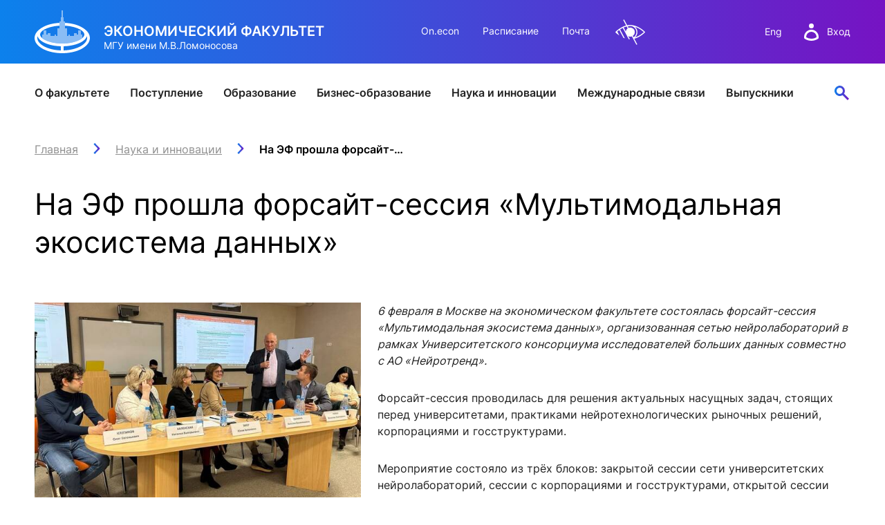

--- FILE ---
content_type: text/html; charset=utf-8
request_url: https://www.econ.msu.ru/science/News.20240212183637_1253/
body_size: 10312
content:
<!DOCTYPE html>
<html xmlns="https://www.w3.org/1999/xhtml" lang="ru">
<head>
<meta http-equiv="Content-Type" content="text/html; charset=utf-8" />
<title>На ЭФ прошла форсайт-сессия «Мультимодальная экосистема данных»</title>
<link rel="icon" href="/favicon.svg" type="image/svg+xml" />
<meta name="robots" content="all" />
<link rel="author" href="mailto:webmaster@www.econ.msu.ru" />
<meta name="viewport" content="width=device-width, initial-scale=1" />
<meta name="keywords" content="наука, нейротехнологии" />
<meta name="author" content="" />
<meta name="description" content="На экономическом факультете состоялась форсайт-сессия «Мультимодальная экосистема данных», организованная сетью нейролабораторий в рамках Университетского консорциума исследователей больших данных совместно с АО «Нейротренд»." />
<meta name="copyright" content="© 2005-2026 www.econ.msu.ru. All rights reserved." />
<meta name="generator" content="https://dynacont.net/" />
<meta name="yandex-verification" content="47bbd67a8d682bb8" />
<meta name="yandex-verification" content="88b11a85e454d943" />
<meta name="google-translate-customization" content="92983b69df51e12a-021dde9942837821-g89e8a88f2568a086-f"/>
<link rel="help" href="/about/" />
<link rel="search" href="/opensearch.xml" type="application/opensearchdescription+xml" title="www.econ.msu.ru" />
<link rel="alternate" type="application/rss+xml" title="www.econ.msu.ru news" href="/sys/rss.php?news=y" />
<link rel="alternate" type="application/rss+xml" title="www.econ.msu.ru latest articles" href="/sys/rss.php" />
<link href="/css/jquery-ui.min.css?ver=20190827081328" rel="stylesheet" type="text/css" media="all" />
<link href="/css/jquery-ui.theme.min.css?ver=20190827081328" rel="stylesheet" type="text/css" media="all" />
<link href="/css/jquery.datetimepicker.min.css?ver=20200623121750" rel="stylesheet" type="text/css" media="all" />
<link href="/css/lightbox.css?ver=20250312110829" rel="stylesheet" type="text/css" media="all" />
<link href="/css/lightslider.css?ver=20250220154718" rel="stylesheet" type="text/css" media="all" />
<link href="/css/Forms.css?ver=20250423191936" rel="stylesheet" type="text/css" media="all" />
<link href="/css/select2.min.css?ver=20210123073600" rel="stylesheet" type="text/css" media="all" />
<link href="/css/dc2core.css?ver=20260108171215" rel="stylesheet" type="text/css" media="all" />
<link href="/css/swiper-bundle.min.css?ver=20250224200225" rel="stylesheet" type="text/css" media="all" />
<link href="/css/index.min.css?ver=20250224201609" rel="stylesheet" type="text/css" media="all" />
<link href="/css/fixes.index.min.css?ver=20251204093155" rel="stylesheet" type="text/css" media="all" />
<link href="/css/fonts.css?ver=20230613090119" rel="stylesheet" type="text/css" media="all" />

</head>
<body>
<script src="/js/jquery.min.js?ver=20200813134055"></script><script src="/js/jquery-ui.min.js?ver=20190827081328"></script><script src="/js/jquery.datetimepicker.full.js?ver=20210113201721"></script><script src="/js/jquery.tokenize.js?ver=20180411124656"></script><script src="/js/select2/select2.min.js?ver=20210123073600"></script>
<script src="/js/lightslider.js?ver=20250223154103"></script><script src="/js/lightbox.js?ver=20250913145935"></script><script src="/js/ddsmoothmenu.js?ver=20180928104229"></script>
<script src="/js/locale_Ru.js?ver=20200602093615"></script><script src="/js/utils.js?ver=20260117194414"></script><script src="/js/Subscription.js?ver=20250316123915"></script><script src="/sys/modules/AssetCalendar/AssetCalendar.js?ver=20241016183154"></script><script src="/sys/modules/Forms/Forms.js?ver=20251112175803"></script><div id="DC2AjaxerBox" style="display:none; height:1px; overflow: hidden;"><div id="DC2AjaxerNULL"></div><form id="DC2Ajaxer" action="/sys/rpc.php" method="post" enctype="multipart/form-data" style="margin:0px;"><input type="hidden" name="DC2AjaxerExtraz" value=""/></form></div>
 
<header class="header__wrapper">
	<div class="header">
		<div class="header__top container">

			<div class="header__logo">
				<a href="/" class="header__img">
					<img src="/img/logo-white.svg" alt="Экономический факультет МГУ имени М.В.Ломоносова" title="Экономический факультет МГУ имени М.В.Ломоносова" />
				</a>
				<div class="header__logo-wrap">
					<p class="header__logo-title">Экономический факультет<span class="header-title-hide">Экономический Факультет МГУ имени М.В.Ломоносова</span></p>
					<p class="header__logo-caption">МГУ имени М.В.Ломоносова</p>
				</div>
			</div>

			<div class="header__nav-top">
				<a href="https://on.econ.msu.ru/" target="_blank">On.econ</a>
				<a href="https://cacs.econ.msu.ru/" target="_blank">Расписание</a>
				<a href="/departments/7977/email/">Почта</a>
				<a href="#" class="dc2VILink" title="" data-lang="Ru" style="filter: invert(1);">&nbsp;</a>
			</div>

			<div class="header__rightside">
				<div class="header__lang">
					<a href="/students/foreign/">Eng</a>
					<!-- a href="/">中文</a -->
				</div>

				<div class="header__auth">
					<a class="header__login" href="/login.php">
						<img src="/img/user-white.svg" alt="вход в систему" class="header__user">
						<span>Вход</span>
					</a>
				</div>

				<div class="header__menu">
					<div class="menu">
						<span class="menu__title">Меню</span>
						<div class="menu__burger">
							<span></span>
							<span></span>
							<span></span>
						</div>
					</div>
				</div>
			</div>

		</div>

		<div class="header__wrap">
			<nav class="header__nav container">
				<div class="header__nav-mobile">
					<div class="nav-mobile__row">
						<div class="header__lang">
							<a href="/students/foreign/">Eng</a>
							<!-- a href="/">中文</a -->
						</div>

						<div class="header__auth">
							<a class="header__login" href="/login.php">
								<img src="/img/user-gradient.svg" alt="вход в систему" class="header__user">
								<span>Вход</span>
							</a>
						</div>

						<a href="/search/" class="header__search header__search--active">  <!-- button -->
							<img src="/img/search.svg" alt="Поиск">
						</a>

						<div class="header__search-bar">
							<!-- class 'search-bar--show' shows bar-->
							<form class="search-bar">
								<input type="text" class="search-bar__input" placeholder="Поиск">
								<input type="submit" class="search-bar__submit" value="">
								<input type="reset" class="search-bar__clear" value="">
							</form>

						</div>
					</div>
				</div>

				<ul class="header__nav-list">
	<li class="header__nav-item">
		<div class="header__link">
			<a href="/about/">О факультете</a>
			<button type="button" aria-label="открыть" class="arrow-right open-category"></button>
		</div>
		<div class="header__drawer-desktop">
			<div class="drawer container">

				<div class="drawer__block">
					<a class="drawer__block-name" href="/80/">
						<span>Юбилей 80</span>
						<button type="button" aria-label="открыть" class="arrow-right open-subcategory"></button>
					</a>
					<ul class="drawer__list">
						<!-- li class="drawer__item"><a href="https://sl.econ.msu.ru/" rel="noopener noreferrer" target="_blank">Цифры и факты</a></li -->
						<li class="drawer__item"><a href="/about/comments/">ЭФ в СМИ</a></li>
						<li class="drawer__item"><a href="/about/our_wins/">Наши победы</a></li>
						<li class="drawer__item"><a href="/ext/80/EconomistIdeas.pdf" target="_blank">Идеи эконома</a></li>
						<li class="drawer__item"><a href="/about/autumnFestivals/">Осенние фестивали</a></li>
						<!-- li class="drawer__item"><a href="/about/facts/">Цифры и факты</a></li -->
					</ul>
				</div>
				<div class="drawer__block">
					<a class="drawer__block-name" href="/about/head/">
						<span>Руководство факультета</span>
						<button type="button" aria-label="открыть" class="arrow-right open-subcategory"></button>
					</a>
					<ul class="drawer__list">
						<!-- li class="drawer__item"><a href="/about/strategy/">Стратегия развития</a></li -->
						<li class="drawer__item"><a href="/about/structure/">Структура факультета</a></li>
						<li class="drawer__item"><a href="/departments/">Подразделения</a></li>
					</ul>
				</div>


				<div class="drawer__block">
					<span class="drawer__block-name">
						<span>Советы</span>
						<button type="button" aria-label="открыть" class="arrow-right open-subcategory"></button>
					</span>
					<ul class="drawer__list">
						<li class="drawer__item"><a href="/about/scientific_council/">Ученый совет</a></li>
						<li class="drawer__item"><a href="/about/bot/">Попечительский совет</a></li>
						<li class="drawer__item"><a href="/fund/">Фонд содействия развитию</a></li>
					</ul>
				</div>

				<div class="drawer__block">
					<a class="drawer__block-name" href="/about/campus/">
						<span>О кампусе</span>
						<button type="button" aria-label="открыть" class="arrow-right open-subcategory"></button>
					</a>
					<ul class="drawer__list">
						<li class="drawer__item"><a href="/about/contacts/">Контакты</a></li>
					</ul>
				</div>

				<div class="drawer__block">
					<a class="drawer__block-name" href="/about/logo/">
						<span>Факультетская символика</span>
						<!-- button type="button" aria-label="открыть" class="arrow-right open-subcategory"></button -->
					</a>
				</div>
			</div>
		</div>
	</li>

	<li class="header__nav-item">
		<div class="header__link">
			<a href="/entrance/">Поступление</a>
			<button type="button" aria-label="открыть" class="arrow-right open-category"></button>
		</div>
		<div class="header__drawer-desktop">
			<div class="drawer container">
				<div class="drawer__block">
					<a href="/entrance/bachelor/" class="drawer__block-name">
						<span>Бакалавриат</span>
						<button type="button" aria-label="открыть" class="arrow-right open-subcategory"></button>
					</a>
					<ul class="drawer__list">
						<li class="drawer__item"><a href="/entrance/school/">Подготовка к поступлению</a></li>
						<li class="drawer__item"><a href="/entrance/bachelor/">Приём 2026</a></li>
						<!-- li class="drawer__item"><a href="/entrance/bachelor/2025/Economics/">Направление Экономика</a></li -- >
						<li class="drawer__item"><a href="/students/bachelor/economics/curricula/">Учебный план направления «Экономика»</a></li>
						<!-- li class="drawer__item"><a href="/entrance/bachelor/2025/Management/">Направление Менеджмент</a></li -->
						<li class="drawer__item"><a href="/students/bachelor/mng/curricula/">Учебный план направления «Менеджмент»</a></li>
						<!-- li class="drawer__item"><a href="/entrance/bachelor/2025/foreign_citizens/">Иностранные граждане</a></li -->
						<li class="drawer__item"><a href="/entrance/bachelor/ds529/">Восстановление и перевод на факультет</a></li>
						<li class="drawer__item"><a href="/entrance/#News">Новости / события / мероприятия</a></li>
					</ul>
				</div>

				<div class="drawer__block">
					<a class="drawer__block-name" href="/entrance/masters/">
						<span>Магистратура</span>
						<button type="button" aria-label="открыть" class="arrow-right open-subcategory"></button>
					</a>
					<ul class="drawer__list">

						<li class="drawer__item"><a href="/entrance/pkmag/" title="Подготовительные курсы магистратуры">Подготовительные курсы</a></li>
						<li class="drawer__item"><a href="/entrance/masters/">Приём 2026</a></li>
						<li class="drawer__item"><a href="/students/mag/curricula/">Образовательные программы</a></li>
						<li class="drawer__item"><a href="/students/mag/olympiads/">Универсиады / Олимпиады</a></li>
						<li class="drawer__item"><a href="/students/mag/iphd/">Интегрированная аспирантура</a></li>
						<li class="drawer__item"><a href="/entrance/#News">Новости / события / мероприятия</a></li>
					</ul>
				</div>

				<div class="drawer__block">
					<a class="drawer__block-name" href="/entrance/postgraduate/">
						<span>Аспирантура</span>
						<button type="button" aria-label="открыть" class="arrow-right open-subcategory"></button>
					</a>
					<ul class="drawer__list">
						<li class="drawer__item"><a href="/entrance/postgraduate/perspectives/">Зачем поступать в аспирантуру?</a></li>
						<li class="drawer__item"><a href="/entrance/postgraduate/pasport/">Как выбрать специальность?</a></li>
						<!-- li class="drawer__item"><a href="/entrance/postgraduate/profiles/">Направленности программы аспирантуры</a></li -->
						<li class="drawer__item"><a href="/entrance/postgraduate/ochnaya_asp/">Поступление</a></li>
						<li class="drawer__item"><a href="/entrance/postgraduate/exams/">Вступительные испытания</a></li>
						<li class="drawer__item"><a href="/entrance/postgraduate/prikreplenie_asp/" title="Прикрепление к экономическому факультету">Прикрепление</a></li>
						<li class="drawer__item"><a href="/entrance/postgraduate/contacts/">Контакты</a></li>
						<li class="drawer__item"><a href="/international/fs/PhD/">Иностранным студентам</a></li>
					</ul>
				</div>
				<div class="drawer__block">
					<a class="drawer__block-name" href="/entrance/PhD/">
						<span>Докторантура</span>
						<button type="button" aria-label="открыть" class="arrow-right open-subcategory"></button>
					</a>
					<ul class="drawer__list">
						<li class="drawer__item"><a href="/international/fs/PhD/">Иностранным студентам</a></li>
						<li class="drawer__item"><a href="/students/pg/asp_soiskatelyam/" style="font-weight:bold;">Прикрепление</a></li>
						<li class="drawer__item"><a href="/students/pg/emp/" style="font-weight:bold;">Закрепление</a></li>
					</ul>
				</div>
			</div>
		</div>
	</li>

	<li class="header__nav-item">
		<div class="header__link">
			<a href="/students/">Образование</a>
			<button type="button" aria-label="открыть" class="arrow-right open-category"></button>
		</div>
		<div class="header__drawer-desktop">
			<div class="drawer container">
				<div class="drawer__block">
					<a class="drawer__block-name" href="/students/bachelor/">
						<span>Бакалавриат</span>
						<button type="button" aria-label="открыть" class="arrow-right open-subcategory"></button>
					</a>
					<ul class="drawer__list">
						<li class="drawer__item"><a href="/students/bachelor/economics/">Направление Экономика</a></li>
						<li class="drawer__item"><a href="/students/bachelor/mng/">Направление Менеджмент </a></li>
						<li class="drawer__item"><a href="/programms/undergraduate/curricula/">Учебный план</a></li>
						<li class="drawer__item"><a href="/students/bachelor/uch/">Учебная часть</a></li>
						<li class="drawer__item"><a href="/international/fs/fo/">Иностранный отдел</a></li>
						<li class="drawer__item"><a rel="noreferrer noopener" target="_blank" href="https://cacs.econ.msu.ru/">Расписание </a></li>
						<li class="drawer__item"><a href="/students/bachelor/#News">Новости / события / мероприятия</a></li>
						<li class="drawer__item"><a href="/departments/accounting/payments/bach/">Оплата обучения онлайн</a></li>
					</ul>
				</div>

				<div class="drawer__block">
					<a class="drawer__block-name" href="/students/mag/">
						<span>Магистратура</span>
						<button type="button" aria-label="открыть" class="arrow-right open-subcategory"></button>
					</a>
					<ul class="drawer__list">
						<li class="drawer__item"><a href="/students/mag/curricula/">Образовательные программы</a></li>
						<li class="drawer__item"><a href="/students/mag/depot/">Учебная часть</a></li>
						<li class="drawer__item"><a href="/international/fs/fo/">Иностранный отдел</a></li>
						<li class="drawer__item"><a rel="noreferrer noopener" target="_blank" href="https://cacs.econ.msu.ru/">Расписание </a></li>
						<li class="drawer__item"><a href="/students/mag/#News">Новости / события / мероприятия</a></li>
						<li class="drawer__item"><a href="/departments/accounting/payments/mag/">Оплата обучения онлайн</a></li>
					</ul>
				</div>

				<div class="drawer__block">
					<a class="drawer__block-name" href="/students/pg/">
						<span>Аспирантура</span>
						<button type="button" aria-label="открыть" class="arrow-right open-subcategory"></button>
					</a>
					<ul class="drawer__list">
						<li class="drawer__item"><a href="/students/pg/about/">Учебная часть</a></li>
						<li class="drawer__item"><a href="/programms/pg/OOPasp/">Учебные планы</a></li>
						<li class="drawer__item"><a rel="noreferrer noopener" target="_blank" href="https://cacs.econ.msu.ru/">Расписание </a></li>
						<li class="drawer__item"><a href="/students/pg/#News">Новости / события / мероприятия</a></li>
						<li class="drawer__item"><a href="/departments/accounting/payments/asp/">Оплата обучения онлайн</a></li>
						<li class="drawer__item"><a href="/entrance/PhD/" style="font-weight:bold;">Докторантура</a></li>
						<li class="drawer__item"><a href="/students/pg/asp_soiskatelyam/" style="font-weight:bold;">Прикрепление</a></li>
						<li class="drawer__item"><a href="/students/pg/emp/" style="font-weight:bold;">Закрепление</a></li>
					</ul>
				</div>

				<div class="drawer__block">
					<span class="drawer__block-name">
						<span>Бизнес-образование</span>
						<button type="button" aria-label="открыть" class="arrow-right open-subcategory"></button>
					</span>
					<ul class="drawer__list">
						<li class="drawer__item"><a rel="noreferrer noopener" target="_blank" href="https://dpo.econ.msu.ru/#mba">Программы MBA, EMBA</a></li>
						<li class="drawer__item"><a rel="noreferrer noopener" target="_blank" href="https://dpo.econ.msu.ru/#perepodgotovka">Программы профессиональной переподготовки</a></li>
						<li class="drawer__item"><a rel="noreferrer noopener" target="_blank" href="https://dpo.econ.msu.ru/#qualificaton">Программы повышения квалификации</a></li>
						<li class="drawer__item"><a href="/departments/accounting/payments/dpo/">Оплата обучения онлайн</a></li>
					</ul>
				</div>

				<div class="drawer__block">
					<span class="drawer__block-name">
						<span>Межфакультетские курсы</span>
						<button type="button" aria-label="открыть" class="arrow-right open-subcategory"></button>
					</span>
					<ul class="drawer__list">
						<li class="drawer__item"><a rel="noreferrer noopener" target="_blank" href="https://lk.msu.ru/course">Курсы</a></li>
						<li class="drawer__item"><a rel="noreferrer noopener" target="_blank" href="https://distant.msu.ru/mod/page/view.php?id=42382">Расписание</a></li>
						<li class="drawer__item"><a rel="noreferrer noopener" target="_blank" href="https://lk.msu.ru/site/faq">Часто задаваемые вопросы</a></li>
						<li class="drawer__item"><a rel="noreferrer noopener" target="_blank" href="https://lk.msu.ru/news">Новости / события / мероприятия</a></li>
					</ul>
				</div>
				<div class="drawer__block">
					<span class="drawer__block-name">
						<span>Практика, стажировка и трудоустройство</span>
						<button type="button" aria-label="открыть" class="arrow-right open-subcategory"></button>
					</span>
					<ul class="drawer__list">
						<li class="drawer__item"><a href="/students/eas/">Служба содействия трудоустройству</a></li>
						<li class="drawer__item"><a href="/students/eas/events/">Новости / события / мероприятия</a></li>
					</ul>
				</div>

				<div class="drawer__block">
					<a class="drawer__block-name" href="/elibrary/">
						<span>Информационные ресурсы</span>
						<button type="button" aria-label="открыть" class="arrow-right open-subcategory"></button>
					</a>
					<ul class="drawer__list">
						<li class="drawer__item"><a href="/elibrary/reading-room/">Читальный зал</a></li>
						<li class="drawer__item"><a href="/elibrary/is/">Электронные и цифровые базы</a></li>
						<li class="drawer__item"><a href="/elibrary/fp/">Издания факультета</a></li>
						<li class="drawer__item"><a target="_blank" href="/elibrary/bookshelf/">Учебная полка</a></li>
						<li class="drawer__item"><a href="/elibrary/iad/">Информационно-аналитический отдел</a></li>
					</ul>
				</div>

				<div class="drawer__block">
					<a class="drawer__block-name" href="/students/aied/">
						<span>ИИ в образовании</span>
						<button type="button" aria-label="открыть" class="arrow-right open-subcategory"></button>
					</a>
					<ul class="drawer__list">
						<li class="drawer__item"><a target="_blank" href="/students/aied/st/">Студентам</a></li>
						<li class="drawer__item"><a target="_blank" href="/students/aied/tr/">Преподавателям</a></li>
					</ul>
				</div>
			</div>
		</div>
	</li>

	<li class="header__nav-item">
		<div class="header__link">
			<a href="https://dpo.econ.msu.ru" rel="noreferrer noopener" target="_blank">Бизнес-образование</a>
		</div>
	</li>


	<li class="header__nav-item">
		<div class="header__link">
			<a href="/science/">Наука и инновации</a>
			<button type="button" aria-label="открыть" class="arrow-right open-category"></button>
		</div>
		<div class="header__drawer-desktop">
			<div class="drawer container">

				<div class="drawer__block">
					<span class="drawer__block-name">
						<span>Наука</span>
						<button type="button" aria-label="открыть" class="arrow-right open-subcategory"></button>
					</span>
					<ul class="drawer__list">
						<li class="drawer__item"><a href="/science/science_and_research/">Научно-исследовательская работа</a></li>
						<li class="drawer__item"><a href="/science/conferences/">Конференции</a></li>
						<li class="drawer__item"><a href="/elibrary/consulting/">Научный консалтинг и оценка публикационной активности</a></li>
						<li class="drawer__item"><a href="/science/po/">Конкурсы на гранты и НИР</a></li>
						<li class="drawer__item"><a href="/science/dc/">Диссертационные советы</a></li>
						<li class="drawer__item"><a href="/entrance/PhD/">Докторантура</a></li>
						<li class="drawer__item"><a href="/science/smu/">Совет Молодых Ученых</a></li>
						<li class="drawer__item"><a href="/science/scistart/">Научный старт</a></li>
					</ul>
				</div>

				<div class="drawer__block">
					<span class="drawer__block-name">
						<span>Инновации</span>
						<button type="button" aria-label="открыть" class="arrow-right open-subcategory"></button>
					</span>
					<ul class="drawer__list">
						<li class="drawer__item"><a href="/science/innovationEducation/">О развитии инновационного образования</a></li>
						<li class="drawer__item"><a href="/science/sip/">Конкурс студенческих инновационных проектов</a></li>
						<li class="drawer__item"><a href="/science/sbc/">ЦРМП: Бизнес-клуб и развитие softskills</a></li>
						<li class="drawer__item"><a href="/science/sbi/">Студенческий бизнес-инкубатор МГУ</a></li>
						<li class="drawer__item"><a href="/science/acc/">Аналитический консалтинговый центр</a></li>
						<li class="drawer__item"><a href="/science/innovationStudio/">Лаборатория инновационного бизнеса и предпринимательства</a></li>
						<li class="drawer__item"><a href="/science/bioeco/">Центр биоэкономики и эко-инноваций ЭФ МГУ</a></li>
					</ul>
				</div>

				<div class="drawer__block">
					<span class="drawer__block-name">
						<span>Журналы</span>
						<button type="button" aria-label="открыть" class="arrow-right open-subcategory"></button>
					</span>
					<ul class="drawer__list">
						<li class="drawer__item"><a rel="noreferrer noopener" target="_blank" href="https://archive.econ.msu.ru/journal/">Электронный журнал «Научные исследования экономического факультета»</a></li>
						<li class="drawer__item"><a href="/science/economics/">Журнал «Вестник Московского университета». Серия: «Экономика»</a></li>
						<li class="drawer__item"><a rel="noreferrer noopener" target="_blank" href="https://populationandeconomics.pensoft.net/">Электронный журнал «Население и экономика»</a></li>
						<li class="drawer__item"><a rel="noreferrer noopener" target="_blank" href="https://brics-econ.arphahub.com/">BRICS Journal of Economics</a></li>
					</ul>
				</div>


				<div class="drawer__block">
					<a class="drawer__block-name" href="/science/#contacts">
						<span>Контакты</span>
					</a>
				</div>


			</div>
		</div>
	</li>

	<li class="header__nav-item">
		<div class="header__link">
			<a href="/international/">Международные связи</a>
			<button type="button" aria-label="открыть" class="arrow-right open-category"></button>
		</div>
		<div class="header__drawer-desktop">
			<div class="drawer container">

				<div class="drawer__block">
					<a class="drawer__block-name" href="/international/">
						<span>Сотрудничество</span>
						<button type="button" aria-label="открыть" class="arrow-right open-subcategory"></button>
					</a>
					<ul class="drawer__list">
						<li class="drawer__item"><a href="/international/pu/">Университеты-партнеры</a></li>
						<li class="drawer__item"><a href="/international/wic/">Работа с международными компаниями</a></li>
						<li class="drawer__item"><a href="/international/Category.20130718_4421/">Международные проекты</a></li>
						<li class="drawer__item"><a href="/students/foreign/Contact-Us/">Отдел проектов</a></li>
					</ul>
				</div>


				<div class="drawer__block">
					<a class="drawer__block-name" href="/international/exchanges/">
						<span>Российским учащимся</span>
						<button type="button" aria-label="открыть" class="arrow-right open-subcategory"></button>
					</a>
					<ul class="drawer__list">
						<li class="drawer__item"><a href="/international/exchanges/">Студенческие стажировки за рубежом</a></li>
					</ul>
				</div>

				<div class="drawer__block">
					<a class="drawer__block-name" href="/international/fs/">
						<span>Иностранным учащимся</span>
						<button type="button" aria-label="открыть" class="arrow-right open-subcategory"></button>
					</a>
					<ul class="drawer__list">
						<li class="drawer__item"><a href="/international/fs/bach/">Бакалавриат</a></li>
						<li class="drawer__item"><a href="/international/fs/mag/">Магистратура</a></li>
						<li class="drawer__item"><a rel="noreferrer noopener" target="_blank" href="https://www.interbm.econ.msu.ru/">International Business Management</a></li>
						<li class="drawer__item"><a href="/students/mag/curricula/mgm/ibm/">Программа двух дипломов</a></li>
						<li class="drawer__item"><a href="/international/fs/PhD/">Аспирантура и докторантура</a></li>
						<li class="drawer__item"><a href="/international/fs/stages/">Стажировки</a></li>
						<!-- li class="drawer__item"><a href="/international/fs/alumni/">Выпускники</a></li -->
					</ul>
				</div>

				<div class="drawer__block">
					<span class="drawer__block-name">
						<span>Иностранным стажерам</span>
						<button type="button" aria-label="открыть" class="arrow-right open-subcategory"></button>
					</span>
					<ul class="drawer__list">
						<li class="drawer__item"><a href="/international/cte/"> Economic courses in English</a></li>
						<li class="drawer__item"><a href="/students/foreign/info/grading_system/">Grading system</a></li>
						<li class="drawer__item"><a href="/students/foreign/info/exchange_students/">Incoming exchange students</a></li>
						<li class="drawer__item"><a href="/students/foreign/info/impressions/">Exchange student testimonials</a></li>
						<li class="drawer__item"><a href="/students/foreign/info/internships_at_MSU/">Application for exchange programs</a></li>
					</ul>
				</div>
			</div>
		</div>
	</li>

	<li class="header__nav-item">
		<div class="header__link">
			<a href="/alumni/">Выпускники</a>
			<button type="button" aria-label="открыть" class="arrow-right open-category"></button>
		</div>
		<div class="header__drawer-desktop">
			<div class="drawer container">

				<div class="drawer__block">
					<a class="drawer__block-name"  href="/alumni/">
						<span>Alma mater</span>
						<button type="button" aria-label="открыть" class="arrow-right open-subcategory"></button>
					</a>
					<ul class="drawer__list">
						<li class="drawer__item"><a href="/alumni/faces/">EF в лицах и историях</a></li>
						<li class="drawer__item"><a href="/alumni/digest/">Дайджест выпускника</a></li>
						<li class="drawer__item"><a href="/alumni/calendar/">Встречи выпускников</a></li>
						<li class="drawer__item"><a href="/alumni/card/">Карта выпускника</a></li>
					</ul>
				</div>



				<div class="drawer__block">
					<a class="drawer__block-name"  href="/alumni/">
						<span>Традиции</span>
						<button type="button" aria-label="открыть" class="arrow-right open-subcategory"></button>
					</a>
					<ul class="drawer__list">
						<li class="drawer__item"><a href="/80/">Юбилей Эконома</a></li>
						<li class="drawer__item"><a href="/effect/">Конкурс Эффект ЭФ</a></li>
						<li class="drawer__item"><a href="/alumni/ambassadors/">Амбассадоры ЭФ</a></li>
						<li class="drawer__item"><a href="/alumni/getcontact/mentors/">Программа менторов</a></li>
					</ul>
				</div>



				<div class="drawer__block">
					<a class="drawer__block-name"  href="/alumni/">
						<span>Сервисы</span>
						<button type="button" aria-label="открыть" class="arrow-right open-subcategory"></button>
					</a>
					<ul class="drawer__list">
						<li class="drawer__item"><a href="/alumni/lk/">ЛК выпускника</a></li>
						<li class="drawer__item"><a rel="noreferrer noopener" target="_blank" href="https://zip.econ.msu.ru/cv/">Конструктор резюме</a></li>
						<li class="drawer__item"><a href="/alumni/app/">Приложение для выпускников</a></li>
						<li class="drawer__item"><a href="/students/eas/">Карьера</a></li>
					</ul>
				</div>

				<div class="drawer__block">
					<a class="drawer__block-name" href="/alumni/">
						<span>Связь времен</span>
						<button type="button" aria-label="открыть" class="arrow-right open-subcategory"></button>
					</a>
					<ul class="drawer__list">
						<li class="drawer__item"><a href="/alumni/monitoring/">Мониторинг выпускников</a></li>
						<li class="drawer__item"><a href="/alumni/survey/">Анкетирование на выпуске</a></li>
						<li class="drawer__item"><a href="/alumni/branches/">Диалоги с выпускниками</a></li>
						<li class="drawer__item"><a href="/alumni/groups/">Группы выпускников</a></li>
					</ul>
				</div>


				<div class="drawer__block">
					<a class="drawer__block-name" href="/alumni/">
						<span>Контакты</span>
						<button type="button" aria-label="открыть" class="arrow-right open-subcategory"></button>
					</a>
					<ul class="drawer__list">
						<li class="drawer__item"><a href="/fund/">Клуб благотворителей</a></li>
					</ul>
				</div>



			</div>
		</div>
	</li>

</ul>


				<div class="header__nav-mobile">
					<ul class="nav-mobile__list">
						<li class="nav-mobile__item"><a href="https://on.econ.msu.ru/" target="_blank">On.econ</a></li>
						<li class="nav-mobile__item"><a href="https://cacs.econ.msu.ru/" target="_blank">Расписание</a></li>
						<li class="nav-mobile__item"><a href="/departments/7977/email/">Почта</a></li>
						<!-- li class="nav-mobile__item"><a href="/COVID-19/">COVID-19: Новости факультета</a></li -->
					</ul>
				</div>

				<div class="header__nav-mobile header__nav-mobile--bottom">
					<div class="nav-mobile__bottom">
						<div class="nav-mobile__social">
							<div class="social">
								<a rel="noopener noreferrer" href="https://vk.com/club3114" target="_blank"><img src="/img/vk.svg" alt="ЭФ МГУ В Контакте" title="ЭФ МГУ В Контакте" /></a>
								<a rel="noopener noreferrer" href="https://www.youtube.com/channel/UCEDwmDUxjwO0MklO-3-_1zA" target="_blank"><img src="/img/youtube.svg" alt="ЭФ МГУ в YouTube" title="ЭФ МГУ в YouTube" /></a>
								<a rel="noopener noreferrer" href="https://t.me/econmsu" target="_blank"><img src="/img/telegram.svg" alt="ЭФ МГУ в Telegram" title="ЭФ МГУ В Telegram" /></a>
							</div>
						</div>
						<a href="#" class="dc2VILink nav-mobile__view">Версия для слабовидящих</a>
					</div>
				</div>

				<a href="/search/" class="header__search">
					<img src="/img/search.svg" alt="Поиск">
				</a>

				<div class="header__search-bar">
					<div class="container">
						<!-- class 'search-bar--show' shows bar-->
						<form class="search-bar">
							<input type="text" class="search-bar__input" placeholder="Поиск">
							<input type="submit" class="search-bar__submit" value="">
							<input type="reset" class="search-bar__clear" value="">
						</form>
					</div>
				</div>

			</nav>

			<div class="search-drawer ">
				<div class="search-drawer__container container">
					<a href="/students/mag/about/cacs/#top" class="search-drawer__result">Расписание пар</a>
					<a href="/students/#cs" class="search-drawer__result">Расписание звонков</a>
				</div>
			</div>

		</div>
	</div>
</header>
<main class="main">
<section class="container content">
	<div class="main__breadcrumbs"><nav itemtype="https://schema.org/BreadcrumbList" itemscope="itemscope"><span itemprop="itemListElement" itemscope="itemscope" itemtype="https://schema.org/ListItem"  class="breadcrumbs__item"><a itemprop="item" class="breadcrumbs__link" href="/" title="Главная"><span itemprop="name">Главная</span><span itemprop="name" style="display:none;">Главная</span></a><meta itemprop="position" content="1" /></span><span itemprop="itemListElement" itemscope="itemscope" itemtype="https://schema.org/ListItem"  class="breadcrumbs__item"><a itemprop="item" class="breadcrumbs__link" href="/science/" title="Наука и инновации"><span itemprop="name">Наука и инновации</span></a><meta itemprop="position" content="2" /></span><span itemprop="itemListElement" itemscope="itemscope" itemtype="https://schema.org/ListItem"  class="breadcrumbs__item" title="На ЭФ прошла форсайт-сессия «Мультимодальная экосистема данных»"><span itemprop="name">На ЭФ прошла форсайт-сессия «Мультимодальная экосистема данных»</span><meta itemprop="position" content="3" /></span></nav></div>
	<h1 class="main__title title-h1">На ЭФ прошла форсайт-сессия «Мультимодальная экосистема данных»</h1>

		<img class="l40" src="/sys/raw.php?o=104875&amp;p=Image&amp;t=1709970622" alt="На ЭФ прошла форсайт-сессия «Мультимодальная экосистема данных»"/>
	<p><em>6 февраля в Москве на экономическом факультете состоялась форсайт-сессия &laquo;Мультимодальная экосистема данных&raquo;, организованная сетью нейролабораторий в рамках Университетского консорциума исследователей больших данных совместно с АО &laquo;Нейротренд&raquo;.</em></p>
<p>Форсайт-сессия проводилась для решения актуальных насущных задач, стоящих перед университетами, практиками нейротехнологических рыночных решений, корпорациями и госструктурами.</p>
<p>Мероприятие состояло из трёх блоков: закрытой сессии сети университетских нейролабораторий, сессии с корпорациями и госструктурами, открытой сессии для вузов-участников Университетского консорциума исследователей больших данных и вузов, заинтересованных в имплементации нейротехнологий в свою работу.&nbsp;</p>
<p>Участников форсайт-сессии приветствовал декан Экономического факультета МГУ Александр Александрович Аузан.</p>
<p>В форсайт-сессии приняли участие представители КФУ, ТГУ, МГУ имени М. В. Ломоносова, МГИМО, Центра когнитивных исследований и нейронаук &ldquo;НейроТомск&rdquo;, Центра прикладного анализа больших данных НИ ТГУ, ННГУ, ЛГПУ имени П.П. Семенова-Тян-Шанского, АО &ldquo;Нейротренд&rdquo;, АНО &ldquo;Неймарк&rdquo;, ОАО &ldquo;РЖД&rdquo;, ЦОТЭН ФЛ ОАО &ldquo;РЖД&rdquo;, Аналитического центра при Правительстве РФ, РЭУ им. Г.В. Плеханова, МИИТ, ДВГУПС, ГУУ, ПГУ, РУДН и РАНХиГС.</p>
<p>Участники мероприятия обсудили насущные тренды и вызовы сегодняшнего дня, сформулировали тематики будущих совместных проектов, наметили глобальные исследования, которые могут быть актуальны в ближайшем будущем, обсудили направления взаимовыгодного сотрудничества нейролабораторий, созданных как на базе университетов, так и внутри корпораций и госструктур. Также были сформулированы совместные направления работ для адаптации уже существующих решений и методологических наработок нейролабораторий под конкретные задачи корпораций и государственных заказчиков.</p>
<p>По результатам форсайт-сессии будет сформирована дорожная карта на ближайшие два года по развитию сетей нейролабораторий в нашей стране.</p>
	<div id="dc2GalleryCanva" class="dc2GalleryCanva clearfix"><div id="DC2GalleryActions0" class="dc2flex DC2GalleryActions"></div></div>
	<p style="text-align: right;"><br/><span class="label-day">06 февраля 2024</span></p>
		<div class="clearfix"><div class="dc2TagList"><a href="/tags/%D0%BD%D0%B0%D1%83%D0%BA%D0%B0" target="_blank" class="dc2tagLink dc2tagSystem" data-n="1125" title="1125" style="background-color:#00745C" data-original-color="#019173">наука</a><a href="/tags/%D0%BD%D0%B5%D0%B9%D1%80%D0%BE%D1%82%D0%B5%D1%85%D0%BD%D0%BE%D0%BB%D0%BE%D0%B3%D0%B8%D0%B8" target="_blank" class="dc2tagLink" data-n="1" title="1">нейротехнологии</a></div></div>
	</section>
</main>
<footer class="footer ">
	<div class="footer__row container">
		<div class="footer__col">
			<p class="footer__col-title">О факультете</p>
			<ul class="footer__light-list">
				<li class="footer__light-item"><a href="/about/head/#top">Руководство факультета</a></li>
				<li class="footer__light-item"><a href="/departments/#top">Структура факультета</a></li>
				<!-- li class="footer__light-item"><a href="/about/facts/#top">Цифры и факты</a></li -->
				<li class="footer__light-item"><a href="/about/scientific_council/#top">Ученый совет</a></li>
				<li class="footer__light-item"><a href="/about/scientific_council/rules/#top">Нормативные документы</a></li>
				<li class="footer__light-item"><a href="/about/bot/#top">Попечительский совет</a></li>
				<li class="footer__light-item"><a href="/about/strategy/#top">Стратегия развития</a></li>
				<li class="footer__light-item"><a href="/fund/#top">Фонд содействия развитию</a></li>
				<li class="footer__light-item"><a href="/about/comments/#top">ЭФ в СМИ</a></li>
				<li class="footer__light-item"><a href="/about/our_wins/#top">Наши победы</a></li>
				<li class="footer__light-item"><a href="/about/logo/#top">Факультетская символика</a></li>
				<li class="footer__light-item"><a href="/about/contacts/#top">Контакты</a></li>
			</ul>
		</div>
		<div class="footer__col">
			<p class="footer__col-title">Образование</p>
			<ul class="footer__light-list">
				<li class="footer__light-item"><a href="/entrance/school/#top">Довузовская подготовка</a></li>
				<li class="footer__light-item"><a href="/students/bachelor/#top">Бакалавриат</a></li>
				<li class="footer__light-item"><a href="/students/mag/#top">Магистратура</a></li>
				<li class="footer__light-item"><a href="/students/pg/#top">Аспирантура</a></li>
				<li class="footer__light-item"><a href="/entrance/postgraduate/ochnaya_asp/#top">Докторантура</a></li>
				<li class="footer__light-item"><a rel="noreferrer noopener" target="_blank" href="https://dpo.econ.msu.ru/">Бизнес-образование</a></li>
				<li class="footer__light-item"><a href="/umo/#top">Учебно-методическая работа</a></li>
				<li class="footer__light-item"><a href="/fumo/#top">ФУМО</a></li>
				<li class="footer__light-item"><a target="_blank" href="https://fingramota.econ.msu.ru/">ФСМЦ</a></li>
			</ul>
		</div>
		<div class="footer__col">
			<p class="footer__col-title">Наука и инновации</p>
			<ul class="footer__light-list">
				<li class="footer__light-item"><a href="/science/conferences/#top">Конференции</a></li>
				<li class="footer__light-item"><a href="/science/po/#top">Конкурсы на гранты и НИР</a></li>
				<li class="footer__light-item"><a href="/science/seminars/digital_economy/#top">Научный семинар по исследованиям цифровой экономики</a></li>
				<li class="footer__light-item"><a href="/science/economics/#top">Вестник Московского университета. Серия: «Экономика»</a></li>
				<li class="footer__light-item"><a rel="noreferrer noopener" target="_blank" href="https://archive.econ.msu.ru/journal/">Электронный журнал</a></li>
				<li class="footer__light-item"><a rel="noreferrer noopener" target="_blank" href="https://brics-econ.arphahub.com/">BRICS Journal of Economics</a></li>
				<li class="footer__light-item"><a rel="noreferrer noopener" target="_blank" href="https://populationandeconomics.pensoft.net/">Population and Economics</a></li>
				<li class="footer__light-item"><a href="/science/scistart/">Научный старт</a></li>
				<li class="footer__light-item"><a href="/elibrary/fp/working-papers/">Архив препринтов</a></li>
			</ul>
		</div>
		<div class="footer__col">
			<p class="footer__col-title">Ресурсы</p>
			<ul class="footer__light-list">
				<li class="footer__light-item"><a href="/elibrary/#top">Информационные ресурсы</a></li>
				<li class="footer__light-item"><a href="/elibrary/fp/efbooks/bef/#top">Книги экономического факультета</a></li>
				<li class="footer__light-item"><a target="_blank" href="/elibrary/bookshelf/">Учебная полка</a></li>
				<li class="footer__light-item"><a href="/elibrary/is/inst_subs/#top">Институциональная подписка</a></li>
				<li class="footer__light-item"><a rel="noreferrer noopener" target="_blank" href="https://on.econ.msu.ru/">Материалы курсов</a></li>
				<li class="footer__light-item"><a href="/departments/7977/cab/#top">Личный Кабинет</a></li>
				<li class="footer__light-item"><a href="/departments/7977/email/">Почта</a></li>
				<!-- li class="footer__light-item"><a href="/resources/internet/#top">Интернет ресурсы</a></li -->
				<li class="footer__light-item"><a href="/feedback/#top">Обратная связь</a></li>
				<li class="footer__light-item"><a href="/sitemap/#top">Карта сайта</a></li>
			</ul>
			<div class="footer__social">
				<div class="social">
					<a href="https://vk.com/efmsu" target="_blank" rel="noreferrer noopener"><img src="/img/vk.svg" width="30" height="30" alt="vk" title="ЭФ МГУ ВКонтакте"></a>
					<a href="https://www.youtube.com/channel/UCEDwmDUxjwO0MklO-3-_1zA" target="_blank" rel="noreferrer noopener"><img src="/img/youtube.svg" width="30" height="30" alt="youtube" title="ЭФ МГУ в YouTube"></a>
					<a href="https://t.me/econmsu" target="_blank" rel="noreferrer noopener"><img src="/img/telegram.svg" width="28" height="28" alt="telegram" title="ЭФ МГУ в Telegram"></a>
				</div>
			</div>
		</div>
	</div>
	<div class="footer__bottom container">
		<div class="footer__name">
			<p class="footer__text">Экономический факультет<br/>МГУ имени М.В.Ломоносова</p>
			<p class="footer__text footer__year">© 1996-2026</p>
		</div>
		<div class="footer__policy">
			<p class="footer__text">
				При использовании материалов, размещенных на этом web-сайте, ссылка на источник обязательна!
			</p>
			<a href="/PDPAgreement/#top" class="footer__policy-link">Политика обработки данных</a>
		</div>


		<div class="footer__devs" style="display: flex;flex-flow: column wrap;justify-content: space-around;flex-direction: row;flex-wrap: nowrap;align-content: space-between;align-items: center;">
			<!-- Yandex.Metrika informer -->
			<a href="https://metrika.yandex.ru/stat/?id=21621676&amp;from=informer" title="Яндекс.Метрика"
			   target="_blank" rel="nofollow noopener noreferrer" class="hdrLink"><img src="https://informer.yandex.ru/informer/21621676/3_0_082567FF_082567FF_1_pageviews"
																					   style="width:88px; height:31px; border:0;" alt="Яндекс.Метрика" title="Яндекс.Метрика: данные за сегодня (просмотры, визиты и уникальные посетители)" class="ym-advanced-informer" data-cid="21621676" data-lang="ru" /></a>
			<!-- /Yandex.Metrika informer -->

			<!-- Yandex.Metrika counter -->
			<script type="text/javascript" >
				(function(m,e,t,r,i,k,a){m[i]=m[i]||function(){(m[i].a=m[i].a||[]).push(arguments)};
										 m[i].l=1*new Date();k=e.createElement(t),a=e.getElementsByTagName(t)[0],k.async=1,k.src=r,a.parentNode.insertBefore(k,a)})
				(window, document, "script", "https://mc.yandex.ru/metrika/tag.js", "ym");
				ym(21621676, "init", {
					clickmap:true,
					trackLinks:true,
					accurateTrackBounce:true,
					webvisor:true
				});
			</script>
			<noscript><div><img src="https://mc.yandex.ru/watch/21621676" style="position:absolute; left:-9999px;" alt="" /></div></noscript>
			<!-- /Yandex.Metrika counter -->	
			<a rel="noopener noreferrer" target="_blank" href="https://validator.w3.org/check?uri=https://www.econ.msu.ru/science/News.20240212183637_1253/" class="hdrLink"><img src="/images/valid-xhtml10.png" alt="Valid XHTML 1.0 Transitional" height="31" width="88"/></a>
		</div>

		<div class="footer__devs">
			<p class="footer__devs-link">
				<img src="/img/dev.svg" alt="NEBO.TEAM">
				<a class="footer__devs-link" href="https://nebo.team/" rel="noreferrer noopener" target="_blank" title="Website design developed by NEBO.TEAM" style="display: block;color: white;font-size: .8rem;">NEBO.TEAM</a>
				<a class="footer__devs-link" href="https://dynacont.net"  rel="noreferrer noopener" target="_blank" title="Powered by DYNACONT CMS" style="display: block;color: white;font-size: .8rem;">DYNACONT.NET</a>
			</p>


		</div>
	</div>
</footer>
<div class="login-bar">
	</div>

<script src="/js/swiper-bundle.min.js"></script>
<script src="/js/index.min.js"></script>
<script src="/js/vi.js"></script>


<!--
<script rel="preconnect" src='https://ssl.google-analytics.com/ga.js'></script>
<script>
try {
var pageTracker = _gat._getTracker("UA-8567484-1");
pageTracker._trackPageview();
} catch(err) {}
</script>
-->

<!--DC2:53@0.052510023117065 -->

</body>

</html>